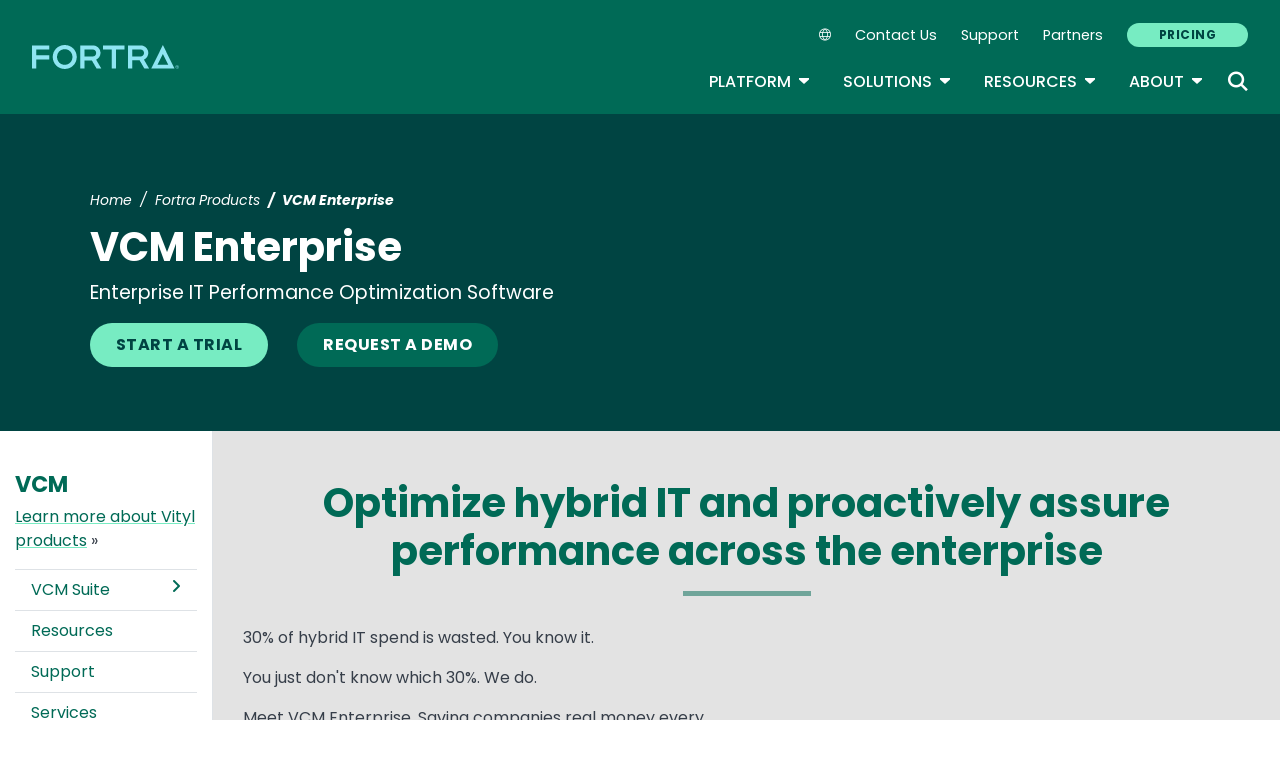

--- FILE ---
content_type: text/plain
request_url: https://c.6sc.co/?m=1
body_size: 2
content:
6suuid=a0aa371705d90c00f5d467690202000008ebf200

--- FILE ---
content_type: text/javascript
request_url: https://www.fortra.com/themes/custom/fortra_parent_2022/js/product-sidebar-menu.js?t8kcdf
body_size: -653
content:
  (function ($) {
    $(".product_sidebar_menu .collapse").on('shown.bs.collapse', function () {
      $(this).siblings('.nav-link').each(function () {
        $('i.fa-angle-right', this).removeClass('fa-angle-right').addClass('fa-angle-down');
        $(this).addClass('link-shown');
      })
    })
    $(".product_sidebar_menu .collapse").on('hidden.bs.collapse', function () {
      $(this).siblings('.nav-link').each(function () {
        $('i.fa-angle-down', this).removeClass('fa-angle-down').addClass('fa-angle-right');
        $(this).removeClass('link-shown');
      })
     })
}(jQuery));


--- FILE ---
content_type: application/javascript; charset=UTF-8
request_url: https://www.fortra.com/cdn-cgi/challenge-platform/scripts/jsd/main.js
body_size: 4320
content:
window._cf_chl_opt={oPNF3:'g'};~function(l5,j,o,J,R,c,n,z,g){l5=F,function(A,e,lQ,l4,L,v){for(lQ={A:427,e:382,L:333,v:411,S:359,f:383,b:324,N:340,d:347,U:404,P:389,m:387,y:400},l4=F,L=A();!![];)try{if(v=-parseInt(l4(lQ.A))/1*(parseInt(l4(lQ.e))/2)+-parseInt(l4(lQ.L))/3*(parseInt(l4(lQ.v))/4)+-parseInt(l4(lQ.S))/5*(parseInt(l4(lQ.f))/6)+-parseInt(l4(lQ.b))/7*(-parseInt(l4(lQ.N))/8)+parseInt(l4(lQ.d))/9+parseInt(l4(lQ.U))/10*(parseInt(l4(lQ.P))/11)+parseInt(l4(lQ.m))/12*(parseInt(l4(lQ.y))/13),e===v)break;else L.push(L.shift())}catch(S){L.push(L.shift())}}(l,450841),j=this||self,o=j[l5(369)],J=H(),R=function(ly,lm,lP,ld,lv,e,L,S){return ly={A:326,e:343},lm={A:418,e:316,L:418,v:428,S:418,f:436,b:316,N:436},lP={A:379},ld={A:379,e:436,L:403,v:330,S:350,f:403,b:330,N:350,d:424,U:316,P:424,m:316,y:316,a:424,K:418,E:418,X:350,Y:316,O:316,D:316,x:424,W:316,I:418,l0:316,l1:316,l2:316,l3:428},lv=l5,e=String[lv(ly.A)],L={'h':function(f,lb){return lb={A:338,e:436},f==null?'':L.g(f,6,function(b,lZ){return lZ=F,lZ(lb.A)[lZ(lb.e)](b)})},'g':function(N,U,P,lj,y,K,E,X,Y,O,D,x,W,I,l0,l1,l2,l3){if(lj=lv,N==null)return'';for(K={},E={},X='',Y=2,O=3,D=2,x=[],W=0,I=0,l0=0;l0<N[lj(ld.A)];l0+=1)if(l1=N[lj(ld.e)](l0),Object[lj(ld.L)][lj(ld.v)][lj(ld.S)](K,l1)||(K[l1]=O++,E[l1]=!0),l2=X+l1,Object[lj(ld.f)][lj(ld.v)][lj(ld.S)](K,l2))X=l2;else{if(Object[lj(ld.f)][lj(ld.b)][lj(ld.N)](E,X)){if(256>X[lj(ld.d)](0)){for(y=0;y<D;W<<=1,I==U-1?(I=0,x[lj(ld.U)](P(W)),W=0):I++,y++);for(l3=X[lj(ld.P)](0),y=0;8>y;W=1&l3|W<<1,I==U-1?(I=0,x[lj(ld.m)](P(W)),W=0):I++,l3>>=1,y++);}else{for(l3=1,y=0;y<D;W=W<<1|l3,I==U-1?(I=0,x[lj(ld.y)](P(W)),W=0):I++,l3=0,y++);for(l3=X[lj(ld.a)](0),y=0;16>y;W=1&l3|W<<1.25,U-1==I?(I=0,x[lj(ld.m)](P(W)),W=0):I++,l3>>=1,y++);}Y--,0==Y&&(Y=Math[lj(ld.K)](2,D),D++),delete E[X]}else for(l3=K[X],y=0;y<D;W=1.18&l3|W<<1,U-1==I?(I=0,x[lj(ld.y)](P(W)),W=0):I++,l3>>=1,y++);X=(Y--,Y==0&&(Y=Math[lj(ld.E)](2,D),D++),K[l2]=O++,String(l1))}if(X!==''){if(Object[lj(ld.L)][lj(ld.v)][lj(ld.X)](E,X)){if(256>X[lj(ld.a)](0)){for(y=0;y<D;W<<=1,U-1==I?(I=0,x[lj(ld.Y)](P(W)),W=0):I++,y++);for(l3=X[lj(ld.d)](0),y=0;8>y;W=l3&1|W<<1,U-1==I?(I=0,x[lj(ld.O)](P(W)),W=0):I++,l3>>=1,y++);}else{for(l3=1,y=0;y<D;W=l3|W<<1.14,I==U-1?(I=0,x[lj(ld.D)](P(W)),W=0):I++,l3=0,y++);for(l3=X[lj(ld.x)](0),y=0;16>y;W=W<<1|l3&1,I==U-1?(I=0,x[lj(ld.W)](P(W)),W=0):I++,l3>>=1,y++);}Y--,0==Y&&(Y=Math[lj(ld.I)](2,D),D++),delete E[X]}else for(l3=K[X],y=0;y<D;W=1.5&l3|W<<1.09,U-1==I?(I=0,x[lj(ld.l0)](P(W)),W=0):I++,l3>>=1,y++);Y--,Y==0&&D++}for(l3=2,y=0;y<D;W=W<<1|1&l3,I==U-1?(I=0,x[lj(ld.l1)](P(W)),W=0):I++,l3>>=1,y++);for(;;)if(W<<=1,I==U-1){x[lj(ld.l2)](P(W));break}else I++;return x[lj(ld.l3)]('')},'j':function(f,lU,lo){return lU={A:424},lo=lv,f==null?'':''==f?null:L.i(f[lo(lP.A)],32768,function(b,lC){return lC=lo,f[lC(lU.A)](b)})},'i':function(N,U,P,lk,y,K,E,X,Y,O,D,x,W,I,l0,l1,l3,l2){for(lk=lv,y=[],K=4,E=4,X=3,Y=[],x=P(0),W=U,I=1,O=0;3>O;y[O]=O,O+=1);for(l0=0,l1=Math[lk(lm.A)](2,2),D=1;D!=l1;l2=W&x,W>>=1,W==0&&(W=U,x=P(I++)),l0|=D*(0<l2?1:0),D<<=1);switch(l0){case 0:for(l0=0,l1=Math[lk(lm.A)](2,8),D=1;D!=l1;l2=x&W,W>>=1,W==0&&(W=U,x=P(I++)),l0|=(0<l2?1:0)*D,D<<=1);l3=e(l0);break;case 1:for(l0=0,l1=Math[lk(lm.A)](2,16),D=1;D!=l1;l2=x&W,W>>=1,W==0&&(W=U,x=P(I++)),l0|=D*(0<l2?1:0),D<<=1);l3=e(l0);break;case 2:return''}for(O=y[3]=l3,Y[lk(lm.e)](l3);;){if(I>N)return'';for(l0=0,l1=Math[lk(lm.A)](2,X),D=1;D!=l1;l2=W&x,W>>=1,0==W&&(W=U,x=P(I++)),l0|=D*(0<l2?1:0),D<<=1);switch(l3=l0){case 0:for(l0=0,l1=Math[lk(lm.A)](2,8),D=1;l1!=D;l2=W&x,W>>=1,W==0&&(W=U,x=P(I++)),l0|=D*(0<l2?1:0),D<<=1);y[E++]=e(l0),l3=E-1,K--;break;case 1:for(l0=0,l1=Math[lk(lm.L)](2,16),D=1;D!=l1;l2=x&W,W>>=1,0==W&&(W=U,x=P(I++)),l0|=(0<l2?1:0)*D,D<<=1);y[E++]=e(l0),l3=E-1,K--;break;case 2:return Y[lk(lm.v)]('')}if(K==0&&(K=Math[lk(lm.S)](2,X),X++),y[l3])l3=y[l3];else if(E===l3)l3=O+O[lk(lm.f)](0);else return null;Y[lk(lm.b)](l3),y[E++]=O+l3[lk(lm.N)](0),K--,O=l3,0==K&&(K=Math[lk(lm.S)](2,X),X++)}}},S={},S[lv(ly.e)]=L.h,S}(),c={},c[l5(341)]='o',c[l5(321)]='s',c[l5(380)]='u',c[l5(376)]='z',c[l5(420)]='n',c[l5(377)]='I',c[l5(392)]='b',n=c,j[l5(384)]=function(A,L,S,N,lD,lO,lY,lH,P,y,K,E,X,Y){if(lD={A:313,e:419,L:323,v:313,S:419,f:319,b:332,N:345,d:332,U:345,P:318,m:414,y:379,a:354,K:372},lO={A:435,e:379,L:396},lY={A:403,e:330,L:350,v:316},lH=l5,null===L||L===void 0)return N;for(P=i(L),A[lH(lD.A)][lH(lD.e)]&&(P=P[lH(lD.L)](A[lH(lD.v)][lH(lD.S)](L))),P=A[lH(lD.f)][lH(lD.b)]&&A[lH(lD.N)]?A[lH(lD.f)][lH(lD.d)](new A[(lH(lD.U))](P)):function(O,lJ,D){for(lJ=lH,O[lJ(lO.A)](),D=0;D<O[lJ(lO.e)];O[D]===O[D+1]?O[lJ(lO.L)](D+1,1):D+=1);return O}(P),y='nAsAaAb'.split('A'),y=y[lH(lD.P)][lH(lD.m)](y),K=0;K<P[lH(lD.y)];E=P[K],X=Q(A,L,E),y(X)?(Y=X==='s'&&!A[lH(lD.a)](L[E]),lH(lD.K)===S+E?U(S+E,X):Y||U(S+E,L[E])):U(S+E,X),K++);return N;function U(O,D,ls){ls=F,Object[ls(lY.A)][ls(lY.e)][ls(lY.L)](N,D)||(N[D]=[]),N[D][ls(lY.v)](O)}},z=l5(425)[l5(381)](';'),g=z[l5(318)][l5(414)](z),j[l5(398)]=function(A,L,lW,lB,v,S,N,U){for(lW={A:337,e:379,L:408,v:316,S:405},lB=l5,v=Object[lB(lW.A)](L),S=0;S<v[lB(lW.e)];S++)if(N=v[S],N==='f'&&(N='N'),A[N]){for(U=0;U<L[v[S]][lB(lW.e)];-1===A[N][lB(lW.L)](L[v[S]][U])&&(g(L[v[S]][U])||A[N][lB(lW.v)]('o.'+L[v[S]][U])),U++);}else A[N]=L[v[S]][lB(lW.S)](function(P){return'o.'+P})},M();function i(A,lX,lh,e){for(lX={A:323,e:337,L:317},lh=l5,e=[];A!==null;e=e[lh(lX.A)](Object[lh(lX.e)](A)),A=Object[lh(lX.L)](A));return e}function H(lG,le){return lG={A:339,e:339},le=l5,crypto&&crypto[le(lG.A)]?crypto[le(lG.e)]():''}function Q(A,e,L,lE,lw,S,N){lw=(lE={A:341,e:362,L:394,v:319,S:406,f:362},l5);try{S=e[L]}catch(U){return'i'}if(S==null)return S===void 0?'u':'x';if(lw(lE.A)==typeof S)try{if(lw(lE.e)==typeof S[lw(lE.L)])return S[lw(lE.L)](function(){}),'p'}catch(P){}return A[lw(lE.v)][lw(lE.S)](S)?'a':S===A[lw(lE.v)]?'C':!0===S?'T':!1===S?'F':(N=typeof S,lw(lE.f)==N?V(A,S)?'N':'f':n[N]||'?')}function G(L,v,F4,lV,S,f){if(F4={A:378,e:327,L:431,v:422,S:371,f:407,b:352,N:416,d:371,U:407,P:358,m:373},lV=l5,!L[lV(F4.A)])return;v===lV(F4.e)?(S={},S[lV(F4.L)]=lV(F4.v),S[lV(F4.S)]=L.r,S[lV(F4.f)]=lV(F4.e),j[lV(F4.b)][lV(F4.N)](S,'*')):(f={},f[lV(F4.L)]=lV(F4.v),f[lV(F4.d)]=L.r,f[lV(F4.U)]=lV(F4.P),f[lV(F4.m)]=v,j[lV(F4.b)][lV(F4.N)](f,'*'))}function C(A,li,l6){return li={A:360},l6=l5,Math[l6(li.A)]()<A}function l(F5){return F5='removeChild,parent,contentDocument,isNaN,/cdn-cgi/challenge-platform/h/,jsd,__CF$cv$params,error,2310730BYaEEd,random,/jsd/oneshot/fc21b7e0d793/0.8391839906659673:1768411599:AuhtyDzfjnQyxAp8uLbA3wlMn1fp_kkrUs9tt51gEWQ/,function,_cf_chl_opt,onerror,iframe,xhr-error,href,DOMContentLoaded,document,floor,sid,d.cookie,detail,body,open,symbol,bigint,api,length,undefined,split,267134krCgJM,6ICxWek,Ntxi4,Function,syUs3,178572YOinyf,oPNF3,319913WwrFmR,location,send,boolean,display: none,catch,navigator,splice,UHTeq3,oxFY5,stringify,286gUWIMU,toString,XMLHttpRequest,prototype,50PAUrsx,map,isArray,event,indexOf,riYFq1,POST,8eUhzcK,appendChild,tabIndex,bind,ntYsJ1,postMessage,http-code:,pow,getOwnPropertyNames,number,addEventListener,cloudflare-invisible,log,charCodeAt,_cf_chl_opt;NaZoI3;Bshk0;IzgW1;qzjKa3;GBApq0;giyU9;KutOj0;QgiX4;Khftj4;Lfpaq4;zBhRN3;JSmY9;Ntxi4;oxFY5;TDAZ2;ldLC0,[native code],1SSVblY,join,ontimeout,KljLg4,source,onload,jCNy9,HnhLR9,sort,charAt,Object,contentWindow,errorInfoObject,push,getPrototypeOf,includes,Array,clientInformation,string,now,concat,1129191OKpDkL,loading,fromCharCode,success,/b/ov1/0.8391839906659673:1768411599:AuhtyDzfjnQyxAp8uLbA3wlMn1fp_kkrUs9tt51gEWQ/,createElement,hasOwnProperty,readyState,from,33039QVHnaT,error on cf_chl_props,onreadystatechange,/invisible/jsd,keys,LoGBq8MJ9a4VKfDrnlTEF-yAxIw3ci$Q2X06WtZHsOe1pzbC7jduSR+UvYkP5gNhm,randomUUID,8JEyEmL,object,GsWUx0,Prvqn,chctx,Set,status,3910230uCvgVK,timeout,style,call'.split(','),l=function(){return F5},l()}function s(A,e,lM,lT,lg,lz,l9,L,v,S){lM={A:357,e:423,L:363,v:402,S:375,f:410,b:355,N:363,d:388,U:361,P:378,m:348,y:429,a:432,K:364,E:390,X:390,Y:367,O:390,D:367,x:378,W:391,I:343,l0:399},lT={A:366},lg={A:346,e:327,L:417},lz={A:348},l9=l5,L=j[l9(lM.A)],console[l9(lM.e)](j[l9(lM.L)]),v=new j[(l9(lM.v))](),v[l9(lM.S)](l9(lM.f),l9(lM.b)+j[l9(lM.N)][l9(lM.d)]+l9(lM.U)+L.r),L[l9(lM.P)]&&(v[l9(lM.m)]=5e3,v[l9(lM.y)]=function(ll){ll=l9,e(ll(lz.A))}),v[l9(lM.a)]=function(lF){lF=l9,v[lF(lg.A)]>=200&&v[lF(lg.A)]<300?e(lF(lg.e)):e(lF(lg.L)+v[lF(lg.A)])},v[l9(lM.K)]=function(lA){lA=l9,e(lA(lT.A))},S={'t':k(),'lhr':o[l9(lM.E)]&&o[l9(lM.X)][l9(lM.Y)]?o[l9(lM.O)][l9(lM.D)]:'','api':L[l9(lM.x)]?!![]:![],'payload':A},v[l9(lM.W)](R[l9(lM.I)](JSON[l9(lM.l0)](S)))}function k(lq,l7,A){return lq={A:357,e:370},l7=l5,A=j[l7(lq.A)],Math[l7(lq.e)](+atob(A.t))}function M(F3,F2,F0,lr,A,e,L,v,S){if(F3={A:357,e:378,L:331,v:325,S:421,f:421,b:368,N:335,d:335},F2={A:331,e:325,L:335},F0={A:334},lr=l5,A=j[lr(F3.A)],!A)return;if(!h())return;(e=![],L=A[lr(F3.e)]===!![],v=function(lc,f){if(lc=lr,!e){if(e=!![],!h())return;f=T(),s(f.r,function(b){G(A,b)}),f.e&&B(lc(F0.A),f.e)}},o[lr(F3.L)]!==lr(F3.v))?v():j[lr(F3.S)]?o[lr(F3.f)](lr(F3.b),v):(S=o[lr(F3.N)]||function(){},o[lr(F3.d)]=function(ln){ln=lr,S(),o[ln(F2.A)]!==ln(F2.e)&&(o[ln(F2.L)]=S,v())})}function F(A,e,L,v){return A=A-313,L=l(),v=L[A],v}function B(S,f,lf,lL,b,N,d,U,P,m,y,a){if(lf={A:433,e:342,L:357,v:355,S:363,f:388,b:328,N:336,d:402,U:375,P:410,m:348,y:429,a:430,K:430,E:386,X:363,Y:434,O:363,D:397,x:409,W:415,I:315,l0:344,l1:431,l2:356,l3:391,lb:343},lL=l5,!C(0))return![];N=(b={},b[lL(lf.A)]=S,b[lL(lf.e)]=f,b);try{d=j[lL(lf.L)],U=lL(lf.v)+j[lL(lf.S)][lL(lf.f)]+lL(lf.b)+d.r+lL(lf.N),P=new j[(lL(lf.d))](),P[lL(lf.U)](lL(lf.P),U),P[lL(lf.m)]=2500,P[lL(lf.y)]=function(){},m={},m[lL(lf.a)]=j[lL(lf.S)][lL(lf.K)],m[lL(lf.E)]=j[lL(lf.X)][lL(lf.E)],m[lL(lf.Y)]=j[lL(lf.O)][lL(lf.Y)],m[lL(lf.D)]=j[lL(lf.O)][lL(lf.x)],m[lL(lf.W)]=J,y=m,a={},a[lL(lf.I)]=N,a[lL(lf.l0)]=y,a[lL(lf.l1)]=lL(lf.l2),P[lL(lf.l3)](R[lL(lf.lb)](a))}catch(K){}}function T(lp,lR,v,S,f,b,N){lR=(lp={A:329,e:365,L:349,v:393,S:413,f:374,b:412,N:314,d:320,U:395,P:353,m:374,y:351},l5);try{return v=o[lR(lp.A)](lR(lp.e)),v[lR(lp.L)]=lR(lp.v),v[lR(lp.S)]='-1',o[lR(lp.f)][lR(lp.b)](v),S=v[lR(lp.N)],f={},f=Ntxi4(S,S,'',f),f=Ntxi4(S,S[lR(lp.d)]||S[lR(lp.U)],'n.',f),f=Ntxi4(S,v[lR(lp.P)],'d.',f),o[lR(lp.m)][lR(lp.y)](v),b={},b.r=f,b.e=null,b}catch(d){return N={},N.r={},N.e=d,N}}function h(lu,l8,A,e,L){return lu={A:370,e:322},l8=l5,A=3600,e=k(),L=Math[l8(lu.A)](Date[l8(lu.e)]()/1e3),L-e>A?![]:!![]}function V(A,e,la,lt){return la={A:385,e:403,L:401,v:350,S:408,f:426},lt=l5,e instanceof A[lt(la.A)]&&0<A[lt(la.A)][lt(la.e)][lt(la.L)][lt(la.v)](e)[lt(la.S)](lt(la.f))}}()

--- FILE ---
content_type: application/javascript; charset=utf-8
request_url: https://fast.wistia.com/embed/medias/rnqmt0oksp.jsonp
body_size: 1343
content:
window['wistiajsonp-/embed/medias/rnqmt0oksp.jsonp'] = {"media":{"accountId":33597,"accountKey":"wistia-production_33597","analyticsHost":"https://distillery.wistia.net","formsHost":"https://app.wistia.com","formEventsApi":"/form-stream/1.0.0","aspectRatio":1.7777777777777777,"assets":[{"is_enhanced":false,"type":"original","slug":"original","display_name":"Original File","details":{},"width":1920,"height":1080,"size":8310683,"bitrate":1091,"public":true,"status":2,"progress":1.0,"url":"https://embed-ssl.wistia.com/deliveries/3bc1aab42c9e5f11d40bc3e4b62f1743.bin","created_at":1589818593},{"is_enhanced":false,"type":"iphone_video","slug":"mp4_h264_353k","display_name":"360p","details":{},"container":"mp4","codec":"h264","width":640,"height":360,"ext":"mp4","size":2692959,"bitrate":353,"public":true,"status":2,"progress":1.0,"metadata":{"max_bitrate":61716,"early_max_bitrate":53583,"average_bitrate":45284},"url":"https://embed-ssl.wistia.com/deliveries/0bca333a40cbb44536a748d8df4b3c82fdd400c3.bin","created_at":1589818593,"segment_duration":3,"opt_vbitrate":1200},{"is_enhanced":false,"type":"md_mp4_video","slug":"mp4_h264_993k","display_name":"1080p","details":{},"container":"mp4","codec":"h264","width":1920,"height":1080,"ext":"mp4","size":7560933,"bitrate":993,"public":true,"status":2,"progress":1.0,"metadata":{"max_bitrate":168424,"early_max_bitrate":168424,"average_bitrate":127145},"url":"https://embed-ssl.wistia.com/deliveries/e998d20b4cd25db3b83cbd30d655e03c6c11e35a.bin","created_at":1589818593,"segment_duration":3,"opt_vbitrate":1200},{"is_enhanced":false,"type":"storyboard","slug":"storyboard_2000x1356","display_name":"Storyboard","details":{},"width":2000,"height":1356,"ext":"jpg","size":275718,"bitrate":0,"public":true,"status":2,"progress":1.0,"metadata":{"frame_width":200,"frame_height":113,"frame_count":119,"aspect_ratio":1.7777777777777777},"url":"https://embed-ssl.wistia.com/deliveries/ad8c44f11e65fa571d74824e8247679cb738a083.bin","created_at":1589818593},{"is_enhanced":false,"type":"still_image","slug":"still_image_1920x1080","display_name":"Thumbnail Image","details":{},"width":1920,"height":1080,"size":1012722,"bitrate":0,"public":true,"status":2,"progress":1.0,"url":"https://embed-ssl.wistia.com/deliveries/d566805952d1fe9f14137e111652c721.bin","created_at":1589819133}],"branding":false,"createdAt":1589818593,"distilleryUrl":"https://distillery.wistia.com/x","duration":59.467,"enableCustomerLogo":true,"firstEmbedForAccount":false,"firstShareForAccount":false,"availableTranscripts":[],"hashedId":"rnqmt0oksp","mediaId":55261619,"mediaKey":"wistia-production_55261619","mediaType":"Video","name":"VCM Optimizes IT Cost","preloadPreference":null,"progress":1.0,"protected":false,"projectId":3333909,"seoDescription":"Learn how VCM IT performance optimization software helps you optimize IT cost without sacrificing top-quality performance.","showAbout":true,"status":2,"type":"Video","playableWithoutInstantHls":true,"privacyMode":true,"stats":{"loadCount":17235,"playCount":733,"uniqueLoadCount":12645,"uniquePlayCount":680,"averageEngagement":0.597639},"trackingTransmitInterval":20,"liveStreamEventDetails":null,"integrations":{"hubspot_v2":true},"hls_enabled":true,"embed_options":{"opaqueControls":false,"playerColor":"006a56","playerColorGradient":{"on":false,"colors":[["#006a56",0],["#66d0bc",1]]},"plugin":{"videoThumbnail":{"on":"true","hashedId":"rnqmt0oksp","trimStart":"11.3","trimEnd":"16.3","async":"false"},"postRoll-v1":{"rewatch":"true","text":"","link":"https://www.helpsystems.com/cta/live-demo-vcm","time":"end","autoSize":"true","style":{"backgroundColor":"#303030"},"ctaType":"image","image":"https://embed-ssl.wistia.com/deliveries/aedf0afc9bf41df5169915276e0c2791.jpg","conversionOpportunityKey":"wistia-production_4526060","on":"true"},"hubspotForm":{"hubspotFormId":"7d00692b-caec-40eb-969e-3341b15a7e5c","hubspotId":"3478499","hubspotFormSeconds":"550.26","hubspotFormIsSkippable":"false","on":"true","hubspotFormEnabled":"true","hubspotFormHeaderText":"Want to see the rest of the presentation? Fill out the form!"}},"volumeControl":"true","fullscreenButton":"true","controlsVisibleOnLoad":"true","bpbTime":"false","vulcan":true,"unalteredStillImageAsset":{"url":"https://embed-ssl.wistia.com/deliveries/518d02996943bbb103967fbfdd8f4c9f.png","width":"1920","height":"1080"},"thumbnailAltText":"Hybrid IT spend waste","branding":"false","showCustomerLogo":"false","newRoundedIcons":true,"shouldShowCaptionsSettings":true},"embedOptions":{"opaqueControls":false,"playerColor":"006a56","playerColorGradient":{"on":false,"colors":[["#006a56",0],["#66d0bc",1]]},"plugin":{"videoThumbnail":{"on":"true","hashedId":"rnqmt0oksp","trimStart":"11.3","trimEnd":"16.3","async":"false"},"postRoll-v1":{"rewatch":"true","text":"","link":"https://www.helpsystems.com/cta/live-demo-vcm","time":"end","autoSize":"true","style":{"backgroundColor":"#303030"},"ctaType":"image","image":"https://embed-ssl.wistia.com/deliveries/aedf0afc9bf41df5169915276e0c2791.jpg","conversionOpportunityKey":"wistia-production_4526060","on":"true"},"hubspotForm":{"hubspotFormId":"7d00692b-caec-40eb-969e-3341b15a7e5c","hubspotId":"3478499","hubspotFormSeconds":"550.26","hubspotFormIsSkippable":"false","on":"true","hubspotFormEnabled":"true","hubspotFormHeaderText":"Want to see the rest of the presentation? Fill out the form!"}},"volumeControl":"true","fullscreenButton":"true","controlsVisibleOnLoad":"true","bpbTime":"false","vulcan":true,"unalteredStillImageAsset":{"url":"https://embed-ssl.wistia.com/deliveries/518d02996943bbb103967fbfdd8f4c9f.png","width":"1920","height":"1080"},"thumbnailAltText":"Hybrid IT spend waste","branding":"false","showCustomerLogo":"false","newRoundedIcons":true,"shouldShowCaptionsSettings":true}},"options":{}};
